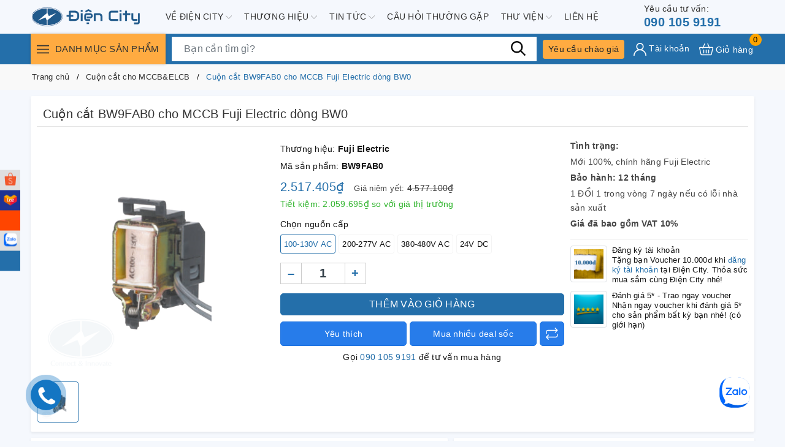

--- FILE ---
content_type: text/html; charset=utf-8
request_url: https://diencity.com/search?view=get-all-products-compare&query=product_type:%22Ph%E1%BB%A5%20ki%E1%BB%87n%20MCCB%20&%20ELCB%22
body_size: 4
content:



{"results_total":0,"results":[

]}


--- FILE ---
content_type: text/html; charset=utf-8
request_url: https://www.google.com/recaptcha/api2/anchor?ar=1&k=6LfNbJQfAAAAADhUR9X59i6vrIaLqqdyiLc158B-&co=aHR0cHM6Ly9kaWVuY2l0eS5jb206NDQz&hl=en&v=N67nZn4AqZkNcbeMu4prBgzg&size=invisible&anchor-ms=20000&execute-ms=30000&cb=d5b8abwv3n6n
body_size: 48657
content:
<!DOCTYPE HTML><html dir="ltr" lang="en"><head><meta http-equiv="Content-Type" content="text/html; charset=UTF-8">
<meta http-equiv="X-UA-Compatible" content="IE=edge">
<title>reCAPTCHA</title>
<style type="text/css">
/* cyrillic-ext */
@font-face {
  font-family: 'Roboto';
  font-style: normal;
  font-weight: 400;
  font-stretch: 100%;
  src: url(//fonts.gstatic.com/s/roboto/v48/KFO7CnqEu92Fr1ME7kSn66aGLdTylUAMa3GUBHMdazTgWw.woff2) format('woff2');
  unicode-range: U+0460-052F, U+1C80-1C8A, U+20B4, U+2DE0-2DFF, U+A640-A69F, U+FE2E-FE2F;
}
/* cyrillic */
@font-face {
  font-family: 'Roboto';
  font-style: normal;
  font-weight: 400;
  font-stretch: 100%;
  src: url(//fonts.gstatic.com/s/roboto/v48/KFO7CnqEu92Fr1ME7kSn66aGLdTylUAMa3iUBHMdazTgWw.woff2) format('woff2');
  unicode-range: U+0301, U+0400-045F, U+0490-0491, U+04B0-04B1, U+2116;
}
/* greek-ext */
@font-face {
  font-family: 'Roboto';
  font-style: normal;
  font-weight: 400;
  font-stretch: 100%;
  src: url(//fonts.gstatic.com/s/roboto/v48/KFO7CnqEu92Fr1ME7kSn66aGLdTylUAMa3CUBHMdazTgWw.woff2) format('woff2');
  unicode-range: U+1F00-1FFF;
}
/* greek */
@font-face {
  font-family: 'Roboto';
  font-style: normal;
  font-weight: 400;
  font-stretch: 100%;
  src: url(//fonts.gstatic.com/s/roboto/v48/KFO7CnqEu92Fr1ME7kSn66aGLdTylUAMa3-UBHMdazTgWw.woff2) format('woff2');
  unicode-range: U+0370-0377, U+037A-037F, U+0384-038A, U+038C, U+038E-03A1, U+03A3-03FF;
}
/* math */
@font-face {
  font-family: 'Roboto';
  font-style: normal;
  font-weight: 400;
  font-stretch: 100%;
  src: url(//fonts.gstatic.com/s/roboto/v48/KFO7CnqEu92Fr1ME7kSn66aGLdTylUAMawCUBHMdazTgWw.woff2) format('woff2');
  unicode-range: U+0302-0303, U+0305, U+0307-0308, U+0310, U+0312, U+0315, U+031A, U+0326-0327, U+032C, U+032F-0330, U+0332-0333, U+0338, U+033A, U+0346, U+034D, U+0391-03A1, U+03A3-03A9, U+03B1-03C9, U+03D1, U+03D5-03D6, U+03F0-03F1, U+03F4-03F5, U+2016-2017, U+2034-2038, U+203C, U+2040, U+2043, U+2047, U+2050, U+2057, U+205F, U+2070-2071, U+2074-208E, U+2090-209C, U+20D0-20DC, U+20E1, U+20E5-20EF, U+2100-2112, U+2114-2115, U+2117-2121, U+2123-214F, U+2190, U+2192, U+2194-21AE, U+21B0-21E5, U+21F1-21F2, U+21F4-2211, U+2213-2214, U+2216-22FF, U+2308-230B, U+2310, U+2319, U+231C-2321, U+2336-237A, U+237C, U+2395, U+239B-23B7, U+23D0, U+23DC-23E1, U+2474-2475, U+25AF, U+25B3, U+25B7, U+25BD, U+25C1, U+25CA, U+25CC, U+25FB, U+266D-266F, U+27C0-27FF, U+2900-2AFF, U+2B0E-2B11, U+2B30-2B4C, U+2BFE, U+3030, U+FF5B, U+FF5D, U+1D400-1D7FF, U+1EE00-1EEFF;
}
/* symbols */
@font-face {
  font-family: 'Roboto';
  font-style: normal;
  font-weight: 400;
  font-stretch: 100%;
  src: url(//fonts.gstatic.com/s/roboto/v48/KFO7CnqEu92Fr1ME7kSn66aGLdTylUAMaxKUBHMdazTgWw.woff2) format('woff2');
  unicode-range: U+0001-000C, U+000E-001F, U+007F-009F, U+20DD-20E0, U+20E2-20E4, U+2150-218F, U+2190, U+2192, U+2194-2199, U+21AF, U+21E6-21F0, U+21F3, U+2218-2219, U+2299, U+22C4-22C6, U+2300-243F, U+2440-244A, U+2460-24FF, U+25A0-27BF, U+2800-28FF, U+2921-2922, U+2981, U+29BF, U+29EB, U+2B00-2BFF, U+4DC0-4DFF, U+FFF9-FFFB, U+10140-1018E, U+10190-1019C, U+101A0, U+101D0-101FD, U+102E0-102FB, U+10E60-10E7E, U+1D2C0-1D2D3, U+1D2E0-1D37F, U+1F000-1F0FF, U+1F100-1F1AD, U+1F1E6-1F1FF, U+1F30D-1F30F, U+1F315, U+1F31C, U+1F31E, U+1F320-1F32C, U+1F336, U+1F378, U+1F37D, U+1F382, U+1F393-1F39F, U+1F3A7-1F3A8, U+1F3AC-1F3AF, U+1F3C2, U+1F3C4-1F3C6, U+1F3CA-1F3CE, U+1F3D4-1F3E0, U+1F3ED, U+1F3F1-1F3F3, U+1F3F5-1F3F7, U+1F408, U+1F415, U+1F41F, U+1F426, U+1F43F, U+1F441-1F442, U+1F444, U+1F446-1F449, U+1F44C-1F44E, U+1F453, U+1F46A, U+1F47D, U+1F4A3, U+1F4B0, U+1F4B3, U+1F4B9, U+1F4BB, U+1F4BF, U+1F4C8-1F4CB, U+1F4D6, U+1F4DA, U+1F4DF, U+1F4E3-1F4E6, U+1F4EA-1F4ED, U+1F4F7, U+1F4F9-1F4FB, U+1F4FD-1F4FE, U+1F503, U+1F507-1F50B, U+1F50D, U+1F512-1F513, U+1F53E-1F54A, U+1F54F-1F5FA, U+1F610, U+1F650-1F67F, U+1F687, U+1F68D, U+1F691, U+1F694, U+1F698, U+1F6AD, U+1F6B2, U+1F6B9-1F6BA, U+1F6BC, U+1F6C6-1F6CF, U+1F6D3-1F6D7, U+1F6E0-1F6EA, U+1F6F0-1F6F3, U+1F6F7-1F6FC, U+1F700-1F7FF, U+1F800-1F80B, U+1F810-1F847, U+1F850-1F859, U+1F860-1F887, U+1F890-1F8AD, U+1F8B0-1F8BB, U+1F8C0-1F8C1, U+1F900-1F90B, U+1F93B, U+1F946, U+1F984, U+1F996, U+1F9E9, U+1FA00-1FA6F, U+1FA70-1FA7C, U+1FA80-1FA89, U+1FA8F-1FAC6, U+1FACE-1FADC, U+1FADF-1FAE9, U+1FAF0-1FAF8, U+1FB00-1FBFF;
}
/* vietnamese */
@font-face {
  font-family: 'Roboto';
  font-style: normal;
  font-weight: 400;
  font-stretch: 100%;
  src: url(//fonts.gstatic.com/s/roboto/v48/KFO7CnqEu92Fr1ME7kSn66aGLdTylUAMa3OUBHMdazTgWw.woff2) format('woff2');
  unicode-range: U+0102-0103, U+0110-0111, U+0128-0129, U+0168-0169, U+01A0-01A1, U+01AF-01B0, U+0300-0301, U+0303-0304, U+0308-0309, U+0323, U+0329, U+1EA0-1EF9, U+20AB;
}
/* latin-ext */
@font-face {
  font-family: 'Roboto';
  font-style: normal;
  font-weight: 400;
  font-stretch: 100%;
  src: url(//fonts.gstatic.com/s/roboto/v48/KFO7CnqEu92Fr1ME7kSn66aGLdTylUAMa3KUBHMdazTgWw.woff2) format('woff2');
  unicode-range: U+0100-02BA, U+02BD-02C5, U+02C7-02CC, U+02CE-02D7, U+02DD-02FF, U+0304, U+0308, U+0329, U+1D00-1DBF, U+1E00-1E9F, U+1EF2-1EFF, U+2020, U+20A0-20AB, U+20AD-20C0, U+2113, U+2C60-2C7F, U+A720-A7FF;
}
/* latin */
@font-face {
  font-family: 'Roboto';
  font-style: normal;
  font-weight: 400;
  font-stretch: 100%;
  src: url(//fonts.gstatic.com/s/roboto/v48/KFO7CnqEu92Fr1ME7kSn66aGLdTylUAMa3yUBHMdazQ.woff2) format('woff2');
  unicode-range: U+0000-00FF, U+0131, U+0152-0153, U+02BB-02BC, U+02C6, U+02DA, U+02DC, U+0304, U+0308, U+0329, U+2000-206F, U+20AC, U+2122, U+2191, U+2193, U+2212, U+2215, U+FEFF, U+FFFD;
}
/* cyrillic-ext */
@font-face {
  font-family: 'Roboto';
  font-style: normal;
  font-weight: 500;
  font-stretch: 100%;
  src: url(//fonts.gstatic.com/s/roboto/v48/KFO7CnqEu92Fr1ME7kSn66aGLdTylUAMa3GUBHMdazTgWw.woff2) format('woff2');
  unicode-range: U+0460-052F, U+1C80-1C8A, U+20B4, U+2DE0-2DFF, U+A640-A69F, U+FE2E-FE2F;
}
/* cyrillic */
@font-face {
  font-family: 'Roboto';
  font-style: normal;
  font-weight: 500;
  font-stretch: 100%;
  src: url(//fonts.gstatic.com/s/roboto/v48/KFO7CnqEu92Fr1ME7kSn66aGLdTylUAMa3iUBHMdazTgWw.woff2) format('woff2');
  unicode-range: U+0301, U+0400-045F, U+0490-0491, U+04B0-04B1, U+2116;
}
/* greek-ext */
@font-face {
  font-family: 'Roboto';
  font-style: normal;
  font-weight: 500;
  font-stretch: 100%;
  src: url(//fonts.gstatic.com/s/roboto/v48/KFO7CnqEu92Fr1ME7kSn66aGLdTylUAMa3CUBHMdazTgWw.woff2) format('woff2');
  unicode-range: U+1F00-1FFF;
}
/* greek */
@font-face {
  font-family: 'Roboto';
  font-style: normal;
  font-weight: 500;
  font-stretch: 100%;
  src: url(//fonts.gstatic.com/s/roboto/v48/KFO7CnqEu92Fr1ME7kSn66aGLdTylUAMa3-UBHMdazTgWw.woff2) format('woff2');
  unicode-range: U+0370-0377, U+037A-037F, U+0384-038A, U+038C, U+038E-03A1, U+03A3-03FF;
}
/* math */
@font-face {
  font-family: 'Roboto';
  font-style: normal;
  font-weight: 500;
  font-stretch: 100%;
  src: url(//fonts.gstatic.com/s/roboto/v48/KFO7CnqEu92Fr1ME7kSn66aGLdTylUAMawCUBHMdazTgWw.woff2) format('woff2');
  unicode-range: U+0302-0303, U+0305, U+0307-0308, U+0310, U+0312, U+0315, U+031A, U+0326-0327, U+032C, U+032F-0330, U+0332-0333, U+0338, U+033A, U+0346, U+034D, U+0391-03A1, U+03A3-03A9, U+03B1-03C9, U+03D1, U+03D5-03D6, U+03F0-03F1, U+03F4-03F5, U+2016-2017, U+2034-2038, U+203C, U+2040, U+2043, U+2047, U+2050, U+2057, U+205F, U+2070-2071, U+2074-208E, U+2090-209C, U+20D0-20DC, U+20E1, U+20E5-20EF, U+2100-2112, U+2114-2115, U+2117-2121, U+2123-214F, U+2190, U+2192, U+2194-21AE, U+21B0-21E5, U+21F1-21F2, U+21F4-2211, U+2213-2214, U+2216-22FF, U+2308-230B, U+2310, U+2319, U+231C-2321, U+2336-237A, U+237C, U+2395, U+239B-23B7, U+23D0, U+23DC-23E1, U+2474-2475, U+25AF, U+25B3, U+25B7, U+25BD, U+25C1, U+25CA, U+25CC, U+25FB, U+266D-266F, U+27C0-27FF, U+2900-2AFF, U+2B0E-2B11, U+2B30-2B4C, U+2BFE, U+3030, U+FF5B, U+FF5D, U+1D400-1D7FF, U+1EE00-1EEFF;
}
/* symbols */
@font-face {
  font-family: 'Roboto';
  font-style: normal;
  font-weight: 500;
  font-stretch: 100%;
  src: url(//fonts.gstatic.com/s/roboto/v48/KFO7CnqEu92Fr1ME7kSn66aGLdTylUAMaxKUBHMdazTgWw.woff2) format('woff2');
  unicode-range: U+0001-000C, U+000E-001F, U+007F-009F, U+20DD-20E0, U+20E2-20E4, U+2150-218F, U+2190, U+2192, U+2194-2199, U+21AF, U+21E6-21F0, U+21F3, U+2218-2219, U+2299, U+22C4-22C6, U+2300-243F, U+2440-244A, U+2460-24FF, U+25A0-27BF, U+2800-28FF, U+2921-2922, U+2981, U+29BF, U+29EB, U+2B00-2BFF, U+4DC0-4DFF, U+FFF9-FFFB, U+10140-1018E, U+10190-1019C, U+101A0, U+101D0-101FD, U+102E0-102FB, U+10E60-10E7E, U+1D2C0-1D2D3, U+1D2E0-1D37F, U+1F000-1F0FF, U+1F100-1F1AD, U+1F1E6-1F1FF, U+1F30D-1F30F, U+1F315, U+1F31C, U+1F31E, U+1F320-1F32C, U+1F336, U+1F378, U+1F37D, U+1F382, U+1F393-1F39F, U+1F3A7-1F3A8, U+1F3AC-1F3AF, U+1F3C2, U+1F3C4-1F3C6, U+1F3CA-1F3CE, U+1F3D4-1F3E0, U+1F3ED, U+1F3F1-1F3F3, U+1F3F5-1F3F7, U+1F408, U+1F415, U+1F41F, U+1F426, U+1F43F, U+1F441-1F442, U+1F444, U+1F446-1F449, U+1F44C-1F44E, U+1F453, U+1F46A, U+1F47D, U+1F4A3, U+1F4B0, U+1F4B3, U+1F4B9, U+1F4BB, U+1F4BF, U+1F4C8-1F4CB, U+1F4D6, U+1F4DA, U+1F4DF, U+1F4E3-1F4E6, U+1F4EA-1F4ED, U+1F4F7, U+1F4F9-1F4FB, U+1F4FD-1F4FE, U+1F503, U+1F507-1F50B, U+1F50D, U+1F512-1F513, U+1F53E-1F54A, U+1F54F-1F5FA, U+1F610, U+1F650-1F67F, U+1F687, U+1F68D, U+1F691, U+1F694, U+1F698, U+1F6AD, U+1F6B2, U+1F6B9-1F6BA, U+1F6BC, U+1F6C6-1F6CF, U+1F6D3-1F6D7, U+1F6E0-1F6EA, U+1F6F0-1F6F3, U+1F6F7-1F6FC, U+1F700-1F7FF, U+1F800-1F80B, U+1F810-1F847, U+1F850-1F859, U+1F860-1F887, U+1F890-1F8AD, U+1F8B0-1F8BB, U+1F8C0-1F8C1, U+1F900-1F90B, U+1F93B, U+1F946, U+1F984, U+1F996, U+1F9E9, U+1FA00-1FA6F, U+1FA70-1FA7C, U+1FA80-1FA89, U+1FA8F-1FAC6, U+1FACE-1FADC, U+1FADF-1FAE9, U+1FAF0-1FAF8, U+1FB00-1FBFF;
}
/* vietnamese */
@font-face {
  font-family: 'Roboto';
  font-style: normal;
  font-weight: 500;
  font-stretch: 100%;
  src: url(//fonts.gstatic.com/s/roboto/v48/KFO7CnqEu92Fr1ME7kSn66aGLdTylUAMa3OUBHMdazTgWw.woff2) format('woff2');
  unicode-range: U+0102-0103, U+0110-0111, U+0128-0129, U+0168-0169, U+01A0-01A1, U+01AF-01B0, U+0300-0301, U+0303-0304, U+0308-0309, U+0323, U+0329, U+1EA0-1EF9, U+20AB;
}
/* latin-ext */
@font-face {
  font-family: 'Roboto';
  font-style: normal;
  font-weight: 500;
  font-stretch: 100%;
  src: url(//fonts.gstatic.com/s/roboto/v48/KFO7CnqEu92Fr1ME7kSn66aGLdTylUAMa3KUBHMdazTgWw.woff2) format('woff2');
  unicode-range: U+0100-02BA, U+02BD-02C5, U+02C7-02CC, U+02CE-02D7, U+02DD-02FF, U+0304, U+0308, U+0329, U+1D00-1DBF, U+1E00-1E9F, U+1EF2-1EFF, U+2020, U+20A0-20AB, U+20AD-20C0, U+2113, U+2C60-2C7F, U+A720-A7FF;
}
/* latin */
@font-face {
  font-family: 'Roboto';
  font-style: normal;
  font-weight: 500;
  font-stretch: 100%;
  src: url(//fonts.gstatic.com/s/roboto/v48/KFO7CnqEu92Fr1ME7kSn66aGLdTylUAMa3yUBHMdazQ.woff2) format('woff2');
  unicode-range: U+0000-00FF, U+0131, U+0152-0153, U+02BB-02BC, U+02C6, U+02DA, U+02DC, U+0304, U+0308, U+0329, U+2000-206F, U+20AC, U+2122, U+2191, U+2193, U+2212, U+2215, U+FEFF, U+FFFD;
}
/* cyrillic-ext */
@font-face {
  font-family: 'Roboto';
  font-style: normal;
  font-weight: 900;
  font-stretch: 100%;
  src: url(//fonts.gstatic.com/s/roboto/v48/KFO7CnqEu92Fr1ME7kSn66aGLdTylUAMa3GUBHMdazTgWw.woff2) format('woff2');
  unicode-range: U+0460-052F, U+1C80-1C8A, U+20B4, U+2DE0-2DFF, U+A640-A69F, U+FE2E-FE2F;
}
/* cyrillic */
@font-face {
  font-family: 'Roboto';
  font-style: normal;
  font-weight: 900;
  font-stretch: 100%;
  src: url(//fonts.gstatic.com/s/roboto/v48/KFO7CnqEu92Fr1ME7kSn66aGLdTylUAMa3iUBHMdazTgWw.woff2) format('woff2');
  unicode-range: U+0301, U+0400-045F, U+0490-0491, U+04B0-04B1, U+2116;
}
/* greek-ext */
@font-face {
  font-family: 'Roboto';
  font-style: normal;
  font-weight: 900;
  font-stretch: 100%;
  src: url(//fonts.gstatic.com/s/roboto/v48/KFO7CnqEu92Fr1ME7kSn66aGLdTylUAMa3CUBHMdazTgWw.woff2) format('woff2');
  unicode-range: U+1F00-1FFF;
}
/* greek */
@font-face {
  font-family: 'Roboto';
  font-style: normal;
  font-weight: 900;
  font-stretch: 100%;
  src: url(//fonts.gstatic.com/s/roboto/v48/KFO7CnqEu92Fr1ME7kSn66aGLdTylUAMa3-UBHMdazTgWw.woff2) format('woff2');
  unicode-range: U+0370-0377, U+037A-037F, U+0384-038A, U+038C, U+038E-03A1, U+03A3-03FF;
}
/* math */
@font-face {
  font-family: 'Roboto';
  font-style: normal;
  font-weight: 900;
  font-stretch: 100%;
  src: url(//fonts.gstatic.com/s/roboto/v48/KFO7CnqEu92Fr1ME7kSn66aGLdTylUAMawCUBHMdazTgWw.woff2) format('woff2');
  unicode-range: U+0302-0303, U+0305, U+0307-0308, U+0310, U+0312, U+0315, U+031A, U+0326-0327, U+032C, U+032F-0330, U+0332-0333, U+0338, U+033A, U+0346, U+034D, U+0391-03A1, U+03A3-03A9, U+03B1-03C9, U+03D1, U+03D5-03D6, U+03F0-03F1, U+03F4-03F5, U+2016-2017, U+2034-2038, U+203C, U+2040, U+2043, U+2047, U+2050, U+2057, U+205F, U+2070-2071, U+2074-208E, U+2090-209C, U+20D0-20DC, U+20E1, U+20E5-20EF, U+2100-2112, U+2114-2115, U+2117-2121, U+2123-214F, U+2190, U+2192, U+2194-21AE, U+21B0-21E5, U+21F1-21F2, U+21F4-2211, U+2213-2214, U+2216-22FF, U+2308-230B, U+2310, U+2319, U+231C-2321, U+2336-237A, U+237C, U+2395, U+239B-23B7, U+23D0, U+23DC-23E1, U+2474-2475, U+25AF, U+25B3, U+25B7, U+25BD, U+25C1, U+25CA, U+25CC, U+25FB, U+266D-266F, U+27C0-27FF, U+2900-2AFF, U+2B0E-2B11, U+2B30-2B4C, U+2BFE, U+3030, U+FF5B, U+FF5D, U+1D400-1D7FF, U+1EE00-1EEFF;
}
/* symbols */
@font-face {
  font-family: 'Roboto';
  font-style: normal;
  font-weight: 900;
  font-stretch: 100%;
  src: url(//fonts.gstatic.com/s/roboto/v48/KFO7CnqEu92Fr1ME7kSn66aGLdTylUAMaxKUBHMdazTgWw.woff2) format('woff2');
  unicode-range: U+0001-000C, U+000E-001F, U+007F-009F, U+20DD-20E0, U+20E2-20E4, U+2150-218F, U+2190, U+2192, U+2194-2199, U+21AF, U+21E6-21F0, U+21F3, U+2218-2219, U+2299, U+22C4-22C6, U+2300-243F, U+2440-244A, U+2460-24FF, U+25A0-27BF, U+2800-28FF, U+2921-2922, U+2981, U+29BF, U+29EB, U+2B00-2BFF, U+4DC0-4DFF, U+FFF9-FFFB, U+10140-1018E, U+10190-1019C, U+101A0, U+101D0-101FD, U+102E0-102FB, U+10E60-10E7E, U+1D2C0-1D2D3, U+1D2E0-1D37F, U+1F000-1F0FF, U+1F100-1F1AD, U+1F1E6-1F1FF, U+1F30D-1F30F, U+1F315, U+1F31C, U+1F31E, U+1F320-1F32C, U+1F336, U+1F378, U+1F37D, U+1F382, U+1F393-1F39F, U+1F3A7-1F3A8, U+1F3AC-1F3AF, U+1F3C2, U+1F3C4-1F3C6, U+1F3CA-1F3CE, U+1F3D4-1F3E0, U+1F3ED, U+1F3F1-1F3F3, U+1F3F5-1F3F7, U+1F408, U+1F415, U+1F41F, U+1F426, U+1F43F, U+1F441-1F442, U+1F444, U+1F446-1F449, U+1F44C-1F44E, U+1F453, U+1F46A, U+1F47D, U+1F4A3, U+1F4B0, U+1F4B3, U+1F4B9, U+1F4BB, U+1F4BF, U+1F4C8-1F4CB, U+1F4D6, U+1F4DA, U+1F4DF, U+1F4E3-1F4E6, U+1F4EA-1F4ED, U+1F4F7, U+1F4F9-1F4FB, U+1F4FD-1F4FE, U+1F503, U+1F507-1F50B, U+1F50D, U+1F512-1F513, U+1F53E-1F54A, U+1F54F-1F5FA, U+1F610, U+1F650-1F67F, U+1F687, U+1F68D, U+1F691, U+1F694, U+1F698, U+1F6AD, U+1F6B2, U+1F6B9-1F6BA, U+1F6BC, U+1F6C6-1F6CF, U+1F6D3-1F6D7, U+1F6E0-1F6EA, U+1F6F0-1F6F3, U+1F6F7-1F6FC, U+1F700-1F7FF, U+1F800-1F80B, U+1F810-1F847, U+1F850-1F859, U+1F860-1F887, U+1F890-1F8AD, U+1F8B0-1F8BB, U+1F8C0-1F8C1, U+1F900-1F90B, U+1F93B, U+1F946, U+1F984, U+1F996, U+1F9E9, U+1FA00-1FA6F, U+1FA70-1FA7C, U+1FA80-1FA89, U+1FA8F-1FAC6, U+1FACE-1FADC, U+1FADF-1FAE9, U+1FAF0-1FAF8, U+1FB00-1FBFF;
}
/* vietnamese */
@font-face {
  font-family: 'Roboto';
  font-style: normal;
  font-weight: 900;
  font-stretch: 100%;
  src: url(//fonts.gstatic.com/s/roboto/v48/KFO7CnqEu92Fr1ME7kSn66aGLdTylUAMa3OUBHMdazTgWw.woff2) format('woff2');
  unicode-range: U+0102-0103, U+0110-0111, U+0128-0129, U+0168-0169, U+01A0-01A1, U+01AF-01B0, U+0300-0301, U+0303-0304, U+0308-0309, U+0323, U+0329, U+1EA0-1EF9, U+20AB;
}
/* latin-ext */
@font-face {
  font-family: 'Roboto';
  font-style: normal;
  font-weight: 900;
  font-stretch: 100%;
  src: url(//fonts.gstatic.com/s/roboto/v48/KFO7CnqEu92Fr1ME7kSn66aGLdTylUAMa3KUBHMdazTgWw.woff2) format('woff2');
  unicode-range: U+0100-02BA, U+02BD-02C5, U+02C7-02CC, U+02CE-02D7, U+02DD-02FF, U+0304, U+0308, U+0329, U+1D00-1DBF, U+1E00-1E9F, U+1EF2-1EFF, U+2020, U+20A0-20AB, U+20AD-20C0, U+2113, U+2C60-2C7F, U+A720-A7FF;
}
/* latin */
@font-face {
  font-family: 'Roboto';
  font-style: normal;
  font-weight: 900;
  font-stretch: 100%;
  src: url(//fonts.gstatic.com/s/roboto/v48/KFO7CnqEu92Fr1ME7kSn66aGLdTylUAMa3yUBHMdazQ.woff2) format('woff2');
  unicode-range: U+0000-00FF, U+0131, U+0152-0153, U+02BB-02BC, U+02C6, U+02DA, U+02DC, U+0304, U+0308, U+0329, U+2000-206F, U+20AC, U+2122, U+2191, U+2193, U+2212, U+2215, U+FEFF, U+FFFD;
}

</style>
<link rel="stylesheet" type="text/css" href="https://www.gstatic.com/recaptcha/releases/N67nZn4AqZkNcbeMu4prBgzg/styles__ltr.css">
<script nonce="3vQDDqJJMNTzmpzKb6o5SA" type="text/javascript">window['__recaptcha_api'] = 'https://www.google.com/recaptcha/api2/';</script>
<script type="text/javascript" src="https://www.gstatic.com/recaptcha/releases/N67nZn4AqZkNcbeMu4prBgzg/recaptcha__en.js" nonce="3vQDDqJJMNTzmpzKb6o5SA">
      
    </script></head>
<body><div id="rc-anchor-alert" class="rc-anchor-alert"></div>
<input type="hidden" id="recaptcha-token" value="[base64]">
<script type="text/javascript" nonce="3vQDDqJJMNTzmpzKb6o5SA">
      recaptcha.anchor.Main.init("[\x22ainput\x22,[\x22bgdata\x22,\x22\x22,\[base64]/[base64]/[base64]/ZyhXLGgpOnEoW04sMjEsbF0sVywwKSxoKSxmYWxzZSxmYWxzZSl9Y2F0Y2goayl7RygzNTgsVyk/[base64]/[base64]/[base64]/[base64]/[base64]/[base64]/[base64]/bmV3IEJbT10oRFswXSk6dz09Mj9uZXcgQltPXShEWzBdLERbMV0pOnc9PTM/bmV3IEJbT10oRFswXSxEWzFdLERbMl0pOnc9PTQ/[base64]/[base64]/[base64]/[base64]/[base64]\\u003d\x22,\[base64]\x22,\x22w7svw4BVDcOuGirDu1HDhMOmw7klw50Vw5oSw4offixFA8K4GMKbwpUPMF7Dpw3Ds8OVQ1kPEsK+IExmw4snw5HDicOqw4PCg8K0BMK8dMOKX0rDvcK2J8KKw5jCncOSD8OPwqXCl2bDuW/DrT/Dqio5G8KiB8O1dRfDgcKLK2Ybw4zCmD7Cjmkxwr/DvMKcw7MKwq3CuMOEE8KKNMKvAsOGwrMgET7CqUhXYg7ChMOsahE+L8KDwoshwpklQcOfw4pXw713woJTVcOCAcK8w7NaVTZuw6t9woHCucOWYcOjZSDCjsOUw5dxw7/[base64]/DjcKsd3U+RQHCpMOYdcKAw6XDtk3Dt2nDpcOfwrvCtz9YOsKZwqfCghjCsHfCqsKJwrLDmsOKZUlrMFLDiEUbUxVEI8OpwqDCq3hvaVZzczHCvcKcasO5fMOWPcKmP8OjwoZQKgXDtMOkHVTDncKvw5gCE8OVw5d4wpLCnHdKwozDgFU4IMO+bsOdQ8OgWlfCkX/DpytXwpXDuR/CoXUyFWHDu8K2OcO7YS/DrEVQKcKVwrNGMgnCuCxLw5pqw5rCncO5wrRDXWzCoh/[base64]/[base64]/[base64]/DocOnw5N+w7zClMKEwpXCucK/K0jCoS9aw7/Cp2LCnFzDh8Ksw7pNcsKUYsKrHGDCrCEpw6PCvsOOwpl/[base64]/[base64]/CkHnCk1vDox8CwpV6S07CuF/DhyEawpPDrsOBTARUw41oA2/CosOCwprCsg7DoBTDgj3CnMO6wol3w5Iqw7rCoHDCr8KkaMK9w7Q0Xl9lw40ww69xf1pxY8Kqw7lwwonDjBQUwqjCjmHCnX/CgmFJwprCjMKCw5vCkAMEwrJqw5NVNMOIw77ClsO6wovDosKpSGdbwo7CgsOrLhXCiMOwwpIWw6DDm8OHw4dYaxTDjcOQMFLCg8KKwpcnfE1vw5VwEsOBw5/Cr8OqCXkYwrQPI8OZwphzABVPw7tnN0bDrMK6firDmXAxYMObwrLDt8OAw4LDvcObw4Jzw4zDv8KHwrxMw43DncK9woPCt8OJew4lw6TCn8O+w4XDqwk9Gl5Cw7/[base64]/w6DDg3hUw5dhwpwYw7vCoE4sbsObwrzDjAsKwoTCn2rCq8KQLnbDscO9P2F/XQBSBMOQw6HCtmXCu8OCwo7DnjvDtMK3UwDDtxRAwo1fw7dNwqjDi8KLwqAoOsKJAz3CjzDDtBbCk0PDjHtxwpzDp8KiFHEyw4tcP8O1wpIyIMOsXVokSMOwEMKDXsKqwq3CmybCjHY1F8OYEDrCj8KwwpDDgFFGwr87MsOFPMOPw6TDghBtw6/DrXFCw4zCnsKywrfCvMO1wrPCh0vCkChDw7LClDPCucKDEkNCw6TDpsOPCEDCm8K/w7ozD33DgHTDpMKxwrXCtxopwq/DsD7ChcO1w7cowqJEw4LDlBIoIMKJw47Dll4bHcOnQcKPfE3DocKkSm/ClsOZw45owqUwZkLCn8ODwqx8UMO5wr18fsOFW8KzKsOWIHVUw4E9w4Jhw73Do3TCqR7CssOawrfCqMK+N8KpwrXCuBnCisOdX8ObcBU7CgIVOsKRwqPCrwEJw5rClVnCqFbCulpZwoHDg8Kkw4hVNHQDw4/ConzDlcOJBFMvw7duZ8KHw6UYwqF8w5TDvlzDk0B+w7U5wqU9w6HDncOvw7TDksOdw48/KsORw7bCn37CmcOJbVzCk0rCmcObGA7CncKvX0PCocOew44vGmBFw7LDrHZodsOXTcKBw5rCgSDDjMKbRsOswpHDhgRoWhLDhgjCu8KdwrMCw7vCjMOQwr3CrAnDpsKCwofCrgh0w77DpynDqMOUXhUUWh7DkcOvJSzCr8Kpwqdww7/Cnl8Sw59xw6HCmgzCvMO+w6rCr8O7AsOXK8OVNcOQJcODw4NbZsOAw5/Do0NOfcOlYMKvSMOOasONOiPCisKhwqc4cAbClzzDu8Ojw4/CiRcIwqRdwqnCnQHCp1ZywrrDvcK+w5DDhllaw6ocScKEAcKXwoNYXMKIbR8Bw5vCoTPDlcKdwrk1AcKkZwdhwpI0wpg3HyDDkD0Ew54bwpNKw4vCgzfCoX1kw43DiQsODXPCh1llwobCpGjDiEPDocK1RkYfw6jCuxvDgD/CusKww5HCrsK9w6xxwrsDGBvCqXk+w6PCssKcV8KXw6vCvcO6wpxVJcKbB8Kaw7Bsw70JbQABeh/DsMOGw7fDs1rCh2zCphfDm3wCA3oWTFzCqsO+Wh8+wrTCp8O7wqFzDcK0wqQMe3fCqnkNworCh8KUw5bCunQGYBHChVNQwp82HcOHwrHCjXrDkMO3w6I/wrhPw7gtw7FdwpDDhsKkwqbDvcO4d8O9w49Xw47DpTk6fsOtIMK+w7/[base64]/DuQ3CmsO7wqbCtEdoGcKGIcOuwqrDi3nCknDCocKKAkoAwrdADHHCgcOtR8O8w73Dj1zCo8Kqw4JzQXlKw7HCgcO0wp0sw5/DsnnDlXTDgnkUwrXDisKYw4zCkcKUw6HCpjEsw6w/[base64]/[base64]/CkMKPesOjH17CnsKCOsOGw5U9THsrScKcZMOSw7zCg8OwwrVLVMO2bsOqwrYWw6bDrcK0NnTDoysmwoZXAV9xw4DDsn3CnMOpOgFNwqkQSU/Dp8Ogw7/CjcO5wo/[base64]/[base64]/GTPDt8K8w5HDg8OXJ8O0w5/ClHfDhcOfwqDDhzLDjUjCoMO/F8KBw6csSwx3wo0SFDssw5XChMKJw6zDncKbw4DDvsKEwrxha8O4w5zCgcOww7EkETLDmGcUNVw8w5oLw4FewrfCoFbDvToiEAjDscOIUEzDkC7Dp8KzVDXCr8KEwq/CgcKEI2FSOnJ+DsOLw4gqKkbCnjhxw4zDgAN0w48zwobDgMOmJ8O1w63Dh8K2HlnCv8O6Q8Kywpx/w6zDvcKgDiPDp1Iaw6DDpWkBV8KJTkFxw6bDkcOrw47DsMKkGGjCgBYlN8OJU8KpO8OUw7M/NT/DlsOow6DDm8Kiw4bCjMOUw5YSCsKTwozDmMOtZwvCusK7RsORw7VzwqDCv8KMwolZGsOZeMKMwoQgwrbCpMKmRl7DksKQw7jCp1sfwpEDa8Olwrs+e1TCncKMOkoaw6jCm35zwpTCplbCjQ/[base64]/D8OoTBhowolzS8Oqw7otYCI+WMK2w4vCq8KLVAVpw77CvsKDJVYXecK/DsOXUy7Ckk8Cwp/DjMKjwrstPS/[base64]/CoMKmHWzCncKUw6BjJcO/FcOiw5DDjMOQH8OtESxKwrELGMOKWMKSw7XDmyJBwqdxBxZdwr7DocK7MMO8w5gkw7TDrsKjw57CnHpFMcK3H8KiMALCvULCrMOqwrHDpcKCwrDDicK7FX5ZwrxASjd3V8OmZwPCmMOcTsKgYMKuw5LCjWrDoygzwqB6w6hewozDl35eMsOpwqnDrXdow7l/OMKWwqrCuMOcw7JTDMKaJwNgwonDjMK1csO4esKrAcKMwr4kw7nDsHkjwoBlDhxsw7DDtsO0wo3Ch2lTT8OJw6LDrMKNc8OoH8OAdREVw5Brw5DCqcKow6jDhsKrD8OIwqwYwpc0XsKmwpLCtXYcQMOaPcK1wotkEivDhkvDoA/Dr3PDrsK+wqhTw6fDt8OZw4pUESzCgCrDoitqw5UBUVjCkU/[base64]/wpZjMcOdwrJAGR7Cl3kewpfDrDzDn8OZwrMYLgfCvCZIwolOwp03Y8KSacOiwq0+w71ew6txwrlMZFfDiybCnQLDinBUw7TDnMKubcOWw5XDncK7wpjDjsKzw5/Dm8Kuw5vCrMKbHzV4TWRLw7/CqCxtUsKDHsO+ccK4w5svw7vDuBhew7IXwpNvw40zPHR2w442aysoFsOfeMOjJGZww7rDjMOewq3DiktNL8OIGBfDs8KHTMKBA1XCmsOZw5lPYcKdEMKMw7QNMMOWW8KbwrIpw7cdwpjDq8OKwqbDiinDucKhw75IBMKSY8KzZ8KeEH7Cn8O5FRBJcQkBw41Mwp/DoMOXwpoyw4HCixgEw7jCncO7wo3DhcO6wp7CmsOqEcKtE8Onc2JjcMKbBsKLUcKUw7sywrVYTCULXMKaw4lsS8ODw4jDhMO5wqAtPzfCucOsSsOPw7/DrSPDuG4Sw5UYw75pwrgRE8OZX8KSw4UlZH3DhirClU7Di8K5CBNMFDoBw5bDpU5CF8Oewq54w6VEwrPDqkXCtcKvFMKEScKAKsOewo4lwrcHejolMkpbwrIYw6cZw6I5az3Do8KDWcOcw70AwqXClMKDw63CkH5ow7zCgcO5BMO1wozChcKfJ3fCiXTDuMKiwr/Dr8KUfsOlQSfCqsKDwp/DnADCgsOcMwjCtsKofFwdw44dw67DhUzDkm7ClMKQw6obIX7DtVDDrsKvYsKDXcOnV8KAR2rCliF3woxlScO6NiQ/[base64]/[base64]/CjVjDqsK0XsKpwrPDvcODwqtOw4jCpn5TDC3DqcKRw5/Cgj/DuMOjw4w6LsOfU8O2QMKWwqZww5/ClTbDlHzDpS7DhQHCmj3DgMOVwpRww4LCv8OKwphjwpRNw7gqwoBbwqTDq8KFV0nDuxLCvn3Co8OqeMK8c8KlBcKbb8OIJMOZaQ5QHz/CsMKzTMKDwpMJbQQACMKywoNkCcK2C8OkH8OgwrDDjMOfwrkVT8O2Oh/CqwHDmE7CjWDCv08Zwo8CZFM+VsKCwobDt3vDhA5Nw47Cpm3Dv8Ove8K1woZbwqLDm8K0wpoUw7nClMKzw7R8w7puwoTDuMOww53CgRbDrxfCmcOWdibCjsKpDcOxw77ChmnCksKNw7J2LMO/w7csUMKaV8O8w5UOE8KUwrDDpcKrUWvCvmnDiUZswoYPV0xrJQbDryfCvMO2WxdOw4tPwrJ7w63Do8KMw5YdJcKVw7RzwpgewrbCv0/Dvn3CtMKwwqXDsEjCoMOlwprCvCHCusOvSMK0Ez7CgCjCrUjDq8OQBH9AwonDkcOXw7deeB1AwpHDl0jDnMKhUWDCuMO+w4jCmcKawpPCqsO4wqwwwoPChVnDnAHCj1rCt8KCMhXDqsKBAMOoacOEJgpbwofCjh7DrhFXwp/ClMOSwrtANcKGCgZKKMKBw7MLwr/CuMO3EsKCfhdIwqLDtGbCrw0dAgLDuMOOwrtaw5hPwpHCgmjCtMOmasOfwqE8acOqAsKsw57DpG8iCsKHTUDCl1HDqzMsb8Otw63DumYscsKFwphPKcKARRfCu8KjZsKoS8OHChnCpsOfP8OUHmEseG7DlsKoIsKwwqtbNWxmw6cLdcKdw4HDjsO7PsKMwqlEWQ/Dr0bCqnBTJsO4F8O4w6PDlQ/Do8KiKsOYNVnCvMOSBkUkdTDCnQ3Cn8Ouw6XDoR7DmFtBw7N0fRN5DUFKTsKWwqjDnDPCgzvDjMO0w4IawqMowrsua8Kvb8ODw6lHID83Zk/Dkmw3WMOSwrRxwrnCg8ONdMKtw5jCu8Ohwo7Cg8OXGcKEwqRgQcOmwprCqMOIwpPDrMKjw58rB8KcXsOVw5bDl8K/w4hEwpzDssOeaDYeOjZZw5hxYlo9w5MFw6skAXvDmMKHw6NowoNxfjvCgMOwbw7Dklguw6/[base64]/DuHHCqsOwS1/CmMKGOQXDoMOyJEYiw7nDq3HDs8OqC8KXfynDp8KRw6XDqcOGwpvDnF4KUFlfQ8OwEVRXwqJof8OFwoV6KWs6w6TCpgUUJD92w6nDm8OyGMO3w45Iw5pGw7IxwqHDuUZpPBF0Ki0qD2nCpsO0XiwCOFHDo2vCiAjDgMOTH2RPPRMYa8KCw5/Do1ZMCA0yw4zCncOZPcOqw5tUbcO/JF8SI3PCucKgExTDlR1kVcKMw7jCh8KwPsOQAsORDQHDsMO+wrfCniDDvEp9V8KFwofCrMOQw7JpwpkHw73Coh/DlTpZAsOKwqHCscKvNxhVdcKpw4B9wpnDvUnCj8KqTgM8wow+wpFMCcKDaiBKZ8O4fcOkw77ChzM2wrEewoHDkmo/wqgyw63DvcKRJsKXw7/DhChmwq9pNCo4w4HCo8KkwqXDusKDRUrDijTCjMKdRCwpPl3DhMKELsO6aB0uHCcyU1/Dv8OWPldfDUhUwp3Dpy7DjMKxw5Ffw4LCk0J+wp03woBUe1LDtsKlL8OowrvClMKgacO6XcOAaRZqESxmKBBUwrLDvErCgUAhGgrDuMOnEUTDrsKLRFDCgB0AVMKSDCXDgsKMw6DDk0kfX8K6X8Oowp87wpTCr8OOQh88w6jDpsO/[base64]/QCAAw6klAGlRB8OWXsOrMRHCjhDCmzJrwpnDojPDgy/CsmVUw5hSdAAfDsKjD8KuHhtiCg91J8OjwpPDtzvDkcOtw5TDs1LChcK0wpsYWGXChMKUIcKlfERaw7tYwqHCucKqwo/CrsKww5IXcMKYw7slXcO5O1BHM3TCtVfCuibDjsK7woTDtsK3wo/CklxzDMKuGjrDq8KpwpVPFVDDmUXDkVXDlMKUwqjDksKuw6tvNXHDthvDv0drKsKIwqXDjgHCuH7Cl0FaA8OgwpgFBQIKGsKYwpdPw6bCg8Oow7kuwrrCiAU9wr/CvjzCvMKswpB8f0TCrQHDtFTCmw7DjsOWwpxtwrjCtiwkAsOnZhXDgEhoFRTDrnDCoMK0wrrCsMODwpbCvyzCmgdPR8Oiwr/[base64]/[base64]/[base64]/wqnDg8KJAMKywq3DoGbCnyEID8OCbDbCvXvCk20gXy3CqcKRwq1Iw59UV8O5SC3CncKzw7DDncO4YUDDgsO/wrhxwp9aL1tSOcOvJyJ5wqLCjcOhVi4YTXBXIcKSU8KyMFTCtTQdcMKQHsOFQ3U7w5LDv8KwScO0w4RGaGLDgH9hR2fDvMOJw47Djj/Chw/DrBzCpsOZSE5UFMKMYxlDwqtFwpXCk8OoGsKnFMK2eRJcwrbDvlIuF8OJw7/CpsOeOcKMw7HDicONX1IDKMOQE8Odwq/[base64]/DvBzCiMKww5RmccKjw6sew7tVwqFIw59vwpJsw6nCqMKRNHnClEV3w6wGwqTDoFnDo0F/w71CwqdLw7BqwqLDuSQuUcKFBsOBw4XCv8OCw5NPwp/[base64]/DvBnDpMKow47CpMORw7ZywqXDkMKUazLDtT9fA2DDki1CwohEO13DtTrCo8K3fjjDicKHwpY/Fi5FK8OoKcKxw73DjcKXwpXClGAvcRHCocOQJMOYwoh3IV7Dk8KZwrnDkwcyRjTCvsOHVMKpw5TCjmtqwqVZwqbCkMO3d8Ouw6/Cq1zCixEfw6jDmjwJwpTDs8KdwpDCocKNGcO8wrLChWrCrWbCp0Viw5jDjFbCicKSNmcMW8Ocw5nDmSRTKB/DmcK+LsKxwonDogfDiMODDsOcAUJLZsOXTMKgOCgzH8OVLcKPwr3Cq8KCwpbDuC9Gw7xSw77DjcOKe8KOVMKeMcO2GcO5SsKIw7PDuHvDklXDpHxCdsKJw6rCscOTwojDnMOvU8Otwp/DlU0CbBLCvibDmTNIAMKqw7LDgSnDtVYxD8O3woc6wrpPchHDs00NYsODwpjCncOEwpxcU8KiWsKWw4hAw5opwoHDqMObwoouQk/CpMK9wpQAw4MTNMOmfMKaw5DDrBQmbMOZJMKVw7PDiMKAfCJuw6jCmSLDuCfCsVFmFmN+CTDDrcOfNSo1wqnCgE3Cm2bCnMKkwqbCh8K3VRPCrBDChh91UE/CvXfCsiPCiMOGPBDDvcKUw4TDukN1w5J9w4nCjQ3Cq8KDJMOow7DDlsOmwrrCqCklw6PDqilyw4PCtMOwwo/CgXtAwpbCgVHCk8KXA8Klw47Cvm4XwohaeH7CmcKvw70KwodeBFsjw4HCj1xRwponwrjCtg50N1JmwqYawpfDlCAdwrNYwrTDkmjDl8O2LMOaw73DksKnXsO+w44lY8Kow6EJwrY9wqTDn8O/PC8ywqfCvcKGwokJwrHCsBLDuMKWF33DgRhywo/Cp8KTw6law6xFeMK6XTlfB0JsD8KEHMK5wpNiXxzCt8ONfXLCv8OfwrnDtMK/w5YzbMKmJ8OHEcKsdVIpwoQjLgfDscKaw7www7MjTzZJwpvDiRzDoMOFw6N4w7VuYcOCFMO8wpErw6dcwqzDmAnDnMKxMCNPwozDrBTCt2fCiEbCgG/[base64]/LSPCkUwBPcKIw4/[base64]/[base64]/DkgM1JSodasKLLwvCgX/CpzLDpsKJw7vDp8OxDMKPwqEJMMOoasOCwrTCol7DlApnNsObwr0KMSZtHV5RJ8KBYzDDsMOIw5chw6kNwopFYgXCgTjDi8OJw7zCuUQ6w5zCmkZjw6DCiRLDpA84Ag/DkMKNw6TCqMK6wqF2w4zDqA/ChcOGw5LCtCXCrBjCrsOndjxxBMOkw4NYwoPDp0xIw592wpB4L8Omw5AvQw7CvMKJwotFwqUTecOvP8KjwpVlwqcBw61yw7/[base64]/fWzCuyJmw6gjwqIfCC0LV3vDicO/[base64]/[base64]/DtcKbw7Rzw4rDgcOJwooaR8KWHULDk04jX2zDvlzDl8ONwoYnwpp8JgVrwrTDlDh/Wlt9QcOJwoLDoU7DkcKKIMOkFgRRU3jCvmrChcOAw5vCpxnCpcK/[base64]/Ci8KGwqc7VcOPw5PDrAXCqh/Ds3HDgcKcwoBmw67DpMOPMcOPccK1wp0lwrolNRbDr8KlwonCicKQHmfDi8KgwqnDhhw5w4pCw58Mw5x5D1NVw6/DnMKXcwxCw4RZWw5bOMKjbcOwwrU8aHLDucOuRSfCpWp8cMO7KmLDisOGJsKbSCU6QVXDusOjT2ccw6fCvwrCn8OCIAXDpcKgD29sw7tcwpQRw7Ihw7VSbcOEBEDDkcKjGsODBmpAw4/DhgHClMKnw79cw5cYfMO6wrddw5Rcw7nDs8OGwoscKFFLw6nDg8KddsK/RizCvWt5wr/CocK2w7I3UgVfw7fDjcOcVzZywoHDpMKtXcOVw6jDuiF/P2fCncORNcKQw6PDvWLCqMOewrnCm8OgS0c7RsK+wpIkwq7Cg8Kxw6XCgxTDkMKnwpprdMKawoclB8K/wrF/[base64]/DmMKXf3nCqmUbfMKqCsOYWsK+w413w6gUw4oaw5BwBlEiQirCqFs1woTCocKOJyvCkSzDicOHwphCwq3CggjDosOTCcOFGR0KGcOQRcK3K2XDuX/DsV1KZcKLw7rDvcKmwq/[base64]/[base64]/DocKlwojClBjDrcO3fjYBw695f8O0wpw7w5HDp2LDhTZAasOgwp0TY8KuYGvCgzFNw6LDvcO8JMK9wrLCmlHCo8KvGy/ChxjDgsOpM8KeXcO8wqTDosKNPsO2wovCmsKvw4/[base64]/D8KGwqRYw4bDgcKpbErCmxTDqsOOwrw7TBXCpMK4GBHDmsOGfsOZXDxEWMKswoLDrMKXGEvDsMO6wocqS2/DqMOtaAXCucK9ESzCosKewpJFwp7DiWTDuwJzw5IGMcOcwqwQw7JJJsO/YRUHUi9nSMOUT3M/KMOtw41TTBTDsHrClDUpUDQZw4vCtMKfTcKGw4xZHsK6wrAndRTDiG3CvWtjwrVsw7HClxTChMKzw6vDuQDCoBTCiDUDfsOmccK7w5QBT2/DtsKpCsKCwrvCvD4pw5HDpsKcUwxwwrQPVsOxw599wpTDmBfDvjPDozbDhAgdw5FcBznCtm/[base64]/TsO3Jg50wrbDi8KeRMKoX8K+w73CtMKnMsKaWMOGw6/CgcO5wrxEw77Cq0Y8ZQYCUsKJR8KZUVzDlMOswpVwKgM/w5LCocK5RcKUDmLCocOlcF5zwp4DTsKiLcKUw4IOw5Y+asOFw4pfwqYSwqvDtsOrJgYnA8OCYjbCu2TChsO0woF2wr4Ww40+w5DDssKLw67ClGTDqxjDscOqMsKuGBVaEE7DrCrDtMKaOHhWbxBXPmrCsz5Be04/[base64]/[base64]/EyDDosOFw5hMMcOTwqrCnmVRw4HDij7ChsK1EMORw6N9XVI0MgZYwpZZSj3DmMKDO8OGdMKAOMKUwrzCmMOkUFQOSUDCjsKWEEjChH7CnyMWw6dlCcOTwpVCw5fCjEhzw5XCo8Kbw6x8F8KUwovCs3PDvMOnw5pGASclwoDDlsOBw6LDrgQ1eVkPEU/CsMKuwqPCiMOzwoFyw5IJw4TDi8OHw5R+UW3CijrDtk5ZfX/Dm8KAZ8ODT0xtw6fCmkklCSHCu8K/wpQDYMO3bRBUFX1jwqpJwo/Co8ONw4nDqicIw4/CosKWw4XCqBcYRDJlwqrDiGxpwp0EEcK/QsOtUUhBw4fDhsOmfjRoayDCjcOZAyzCksOHUR1Sfh8Ow5pBAnfDgMKHR8KWwo9XwqXDrcKfQGrChEZkewdRPcK5w4DDgV7CvMOtw4YgSWlrwoMtKsKSccO9wqVkRU0WZsOcwqEDISh3ERfCoD/DvcOaZsOIw6IHwqN/R8KtwpoXD8KQwpcZPzLDl8OgQ8OPw4HDl8OJwq3ClxfDmMOiw7lCLMOFfsORZCTCoTrChcKdNFbDlsKFOsOKPxnCkcO0DDYZw6vDvMKpesO0DErCmCHDtsK6w43DkEwTYFAiwrYFw7o7w5LCunrDgsKRwr/[base64]/CkH/[base64]/dsKTV8Ogw680wrXDnio9D8K3w4zCpFQoDsOPworDo8OBJcKZw7DDh8ODw4BuZ3VKwqQGD8K0wprDhDQYwo7DvRLCmB3DvsKEw6MQYsK3wpkQNxNZw4XDuXdkW1IQWcOUXMOcbTnCg03ColItG0YMw7bDjFAvAcK3X8OlbBrDrHp9MsOKw54MS8K4wqBCYMOswo/DknVQb104QT0LH8Ofw6zDpMKSG8K6w7FgwpvDvSnClzMNwovCjmXCs8Kbwogbw7DDqULCrWRNwowSw5PDvAgDwporw73CtEnCkTlVI0pDVHZVwqbDkMOlccKPIQ0TRcKkwrLCkMOJwrDClcOdwo5yEDfCkmIiwpo2GsOJwo/DgBHDi8K9w79Tw5fDkMKtJQfCkcKqw4fDn0seVlPCusOpwp1DJmgfccO0w7bDjcO9SVBuwqnCucOLwrvChcK7wqxsJMO1XsKtw4RWw5HCu0A1eHl3RMO0GUzCucO+XEZew5XDlsKZw6BYCQ/CjB3DmsOjHcOncyXCihZfwpkfH2bDrsOxUMKJFX9zfsK+OkR7wpcYw7HCt8OKSynCh3pxw6XDq8O9woQFwq7CrMOlwqnDq2bDvCNJwonCmMO4wp85P0xNw4REw60Xw6zCvkt7dn7CmSXDpy1wIiA2JMOpZWwOwotxcj14ZQ/CiF07wrvDq8Kzw6AGICDDkkMkwowWw7zCjiJOfcOPcnNdwoRlL8Ofw4wOw6vCpF8nwozDqcKbJxLDmxzDv2xAwqURLsKgw6k3wq3DosOzw6PCgBxifMKCfcO9M2/CvhfDvsKtwow5WsOjw4UaZ8O+w5NpwohYG8KQK3nDt2rCrcO6Gy4Ow40BGi7CvllrwoLCtsOhTcKMWsKoKMKGw6TCu8OmwrN7woZcbwPDtkxVUUcXwqB7d8Khw5gTwqXDhEJEK8OcYgdnXMO3wrTDhBhJwo1vJ3LDhQrCgVTCjFXDvMKMbcKewq4/TQ9pw55Zw5t5wpw4V1bCo8O/Ww/DkDVnCsKOw6/CjTpbTXbDmSbCoMK1wqYnwoI7IzNgfcOCwooXw41Gw5ttTTYzdsOHwoNNw4fDvsOYDsOEXVIkb8OsNE57LSHCksOYG8O4RMO1YsKKw7jCsMOnw6sBw7USw7zCjHMbcVggw4LDtcKlwrhswqY3UXwDw7nDjm3DjsOBc0bDmMOVw63Cgy/CsXjDisKxJsOZQcO4QcK1woJKwohSF07Ck8Oba8OyEXRxRcKfAsKWw6LCv8O0wodme27CrMOnwrVjY8KKw6XDq3fDnEJdwoV3w5YpworDlVBnw5TDq3HCj8OKWA4uInMew7jDpW8Yw69vBAkkWABywqFow73CsEPDgCfCjlNIw70zwogVw4d9esKMHW/DmUDDpMKSwpF4FUd+wqLCoCkbSMOmasKXIcO1JxwRLsKvAgdVwr4iwoxDSsKTwoHCpMK0fMOVw6LDknVyDHHCkSjDvsKhXGrDosObUypVIsOwwqcgJkrDul3CujbDpcKqIF/CjsOpwoklNBs9EnbDtwLCm8OZJDQNw5xKOW3DjcKZw5BBw7cefMKjw7sswo7Cv8OGw54WP3xWTlDDssKiDzXCpMKfw7PCrsOdw7pEAMKHWFpnWhjDpsOEwrNeE3PCh8K+woh8aDZIwqoaEW/[base64]/Dn0DCpMK1w4s/w6nCvW3CtQ95Ql0DJyfDksKuwrh5wrvDh0jDlMOCwp88w6vDtMKJN8KzL8OlGxDCjDRmw4vCssO6w5/DjcOlQcOSCAxAwpp9R1XDkMOiwrBnw4nDjU/DvjnDkMOOJcO6w59cwo8Ldn/DtRzDhQtZVD3CsmbDi8KlGC3DsEt8w4/ChcKXw57CjC9Nw6JNAmnCry4dw7LDi8OJOsOaSA8RCX7ClCXCicOnwoXCi8ODw4nDusO3wqMhw7HCmMO2fkM6wp5Rw6LCsXbDtcK/w5MjS8O1wrEABMKvw4N4wrMWLHHDg8KWRMOIWMOdwrXDm8OewrVUeHUIw5TDjFxfZF7CjcOJKzFuw47DpMKxwq0BacOwM2EZR8KdG8KjwqzCj8K/IsK7wrnDssO2QcOTIcOgby9Dwq42QDACT8OhfEJtTl/CrMKhw7cmT0ZNIcKUw5zCiQsrDBoFJcKaw4/[base64]/ekjDoMORFsKBw77CkQLDmGPCjcOUw4zDmVJycMK/w73Dt8OLMsORw7B7w57Cp8KKXMK8TcKMw6TCjsOcZUQhwrt7LsKrBcKtw7zCnsKyT2RWS8KKMcOrw5RVwrzCpsOdecK6eMKkW3LDvsKdw69MKMKGYDx/G8Kbw6xGwqhVccK4J8KJwqRZwohFw5HDgsO/cxDDoMOQwqw5DTLDtMOsLMObNlnDtkzDscKkUS9gG8KiDsK0OhgSZ8O9FcOEe8KcCcOkGw4eCF8necOZHloOaiPCoU9rw5oGDQdGWMO0T3/[base64]/DgsKMIik2CsKZwq3Dgz4DHm0NcMOWXMKcdyLCkGbChsKMTTPCgsOwO8O0YcOVwow5NsKmVcKYMGJ/GcKWw7NoRBPCosOkVMOlSMOZS1DChMOQw57CjsKDKVPDkXBvw5g4wrDDrMKCw7sMwr9nw4XDlMOxwrQrw6I4wpQLw7TCpsKrwpXDhRXCisO4JyXDs13CvwbDii/CisOMNMOqAsOrw4rCv8ODeg3CksK7w44RNDzCkMKmacOUMcO7WMKoXU3CjQ7DkD/DmAcpDnswbX4sw5AFw47Chw7CncKIam8OGRjDl8Oww5gew5kcYV/CpcOvwrPDu8Ofw6/CpwbDocOPw4M/wqXCosKKw6dtKAbDrMKiVMK0BcK+Z8KfG8OlXcKvcltnQhrCjhvCrcOvSmzCpMKpw6nDhsOow7vCoT/CtyQUw6/Cql0wRjDDuGQxw7LCl2bCkTAPfi7DphR9LcKYw6glYn7DusOjCsOSwrnCksKswrHCrMKYwpA9w5oGwp/[base64]/JXVkRB1mwoM+WjxMwqrCmBpqKGvDq1nDscOOwqBNwqnDrMOpIcKFwrkowqLDsgx+w5LCnXXCjyomw5xcw4cUacKpaMONUMONwpVow7LCi1hhwpTCsx5Pw7gfw5JfPcOhw4wcYsKSLsOowoZAKcKWfXHCpR/DkMK5w5MhJ8O6woHDi1vDq8KedMO2AcKAwqc9MD1RwqJRwr7CtMOFwoRdw6tXE2gEehHCrcKsMsK+w6XCt8KWw4ZtwqYuLMKtRFvDo8KXwpzCi8OEwohGB8KQRGrDjcKXwp/Cum56YcOHcS3DrX/CmcOwDU0Fw7IYPsOkwpHCh110OXFswpXCtSvDjsKFw7/DoTjCuMOtCmjDolwcwqgHwqnDixPDs8OFwr7Dm8KwdBt6FsO+DS5tw4DDusK+fGcKw4ovwp7Cm8KdXXw9JMOiwpsJecKZNiNyw6fDscOPw4NPacOhc8K/wpM5w6xeb8O8w4cRw4DCmcO4EmnCscKiw7dSwo9iw5HCmMKVAmpvTMO+EsKvHFXDpF3DmcKjwoohwo9iw4HChko+M1jCr8Kwwr/DlcK+w6bCjCMyH2U2w4oqw7TCgEJ1BVzCr33CoMOxw7vDkC7CssODJUXCjMKOaxXCmMO5w6w2e8ORw7XDgU7DvsO5KsK3esOKwqjDskrCncKsZcOTw6/Djxpfw5N1KMOXwpHCm2oJwp0kwoTCmFvDsgwpw5zDjEfDmx8AMsKCPB/CjWl4HcKtDm80LMKcE8KQZCLCoyDClMOwaUwBw7dww7s7R8K+wq3ChMKhSDvCoMOvw7EPw7F0wqhAdyzCusORwoQRwpfDkwXClmDCjMO9IMO/byBhUW1Mw6vDuRkIw43DqsKBwrLDqSMXFEjCvsObHsKIwrxzc08vdsKXFcOlESFacnjDi8O5bHtTwo1GwqgVGsKSw7fDu8OgDcOtw6UPSMOdwo7CiEzDiz1CE0NQd8OSw7YSw5xqf0gew6HDvUrCkcOiDsOSaSfDgMKww4Jdw5EJX8OdDVPDi1/[base64]/DkcKhXHxswpXDnsKJwqUfwr/CoBvCqsOrw4x4wrbCosKkAcK5w5A0eEITJnLDnMO2HMKCwq3DoU/DjcKSw7/Ct8Omw6vClnAdfSXCsA7DoS4aBCJ5woAVDcK1M19Ww5PCihfDqUvCpMK4AsOswpE/WMKAworCvmTDh3ABw7jCvsKaUn0HwrjDsFgoX8KJEGrDo8OxOsOEwpUhw5QvwqZAwp3DjQbCmcOmw6Ucw5LDksK0w6daJizCtn/DvsKaw4NLwqrCvCPCuMKGwpbChTgGfcK0wohowqwbw55qf3/Dp2wxVRDCrcKdwofCrmRKwog5w5YMwoHCusOmaMK1P2TCmMOaw5LDk8O9C8KmaA/DoXVfQMKLHGtcw7nDqQ/DlsOnwr89EBA6w5orw53ClMOFwqfDhsKvw7cxDcOfw5Mawr/[base64]/Di8O5wr7DvsO/K8KWYMKuU8Kqwr/[base64]/wqlxwoFfwqXCmRgkIcOBXsO/ACrCuGXCnzc6UiUTwoY5w74Xw5RGw6lmw5TCscOGesKRwpvCnh1/w7cywp3CviIpwptbw63CvMO0Hh3CgB5XGsOWwo1nw58Jw6LCrkDDjsKow6IME0N5w4Ymw4R+wr4yJVILwrbDpsKpAMOMw6LClX08wr4/WCdqw4/Dj8Kbw6lIwqHDmCETwonDoht5C8OpZ8OPwrvCuGlAworDgykQJnXCuDoRw7QZw6bDtjt5wqwLGCTCvcKFwqrCg1rDgsKQwrQrQcKTZcKqLTl+wo3CtzXCk8OsY2FKdGwJTwrCuCskbkMnw74ZVioTZ8KvwrguwpPDgcOjw5/DisObJiIqw5XCj8ORCGY6w5TDgH8cdMKJHX1kRSzDuMO1w67Cr8OxfcOtfX0swrBmfiLDnsOVC23Cg8OQPsKULGjDi8OycDErAMKmZnDCpMKXV8K/[base64]/CgMKDwp8bLsKrwoDCiFrCl8OKwovDoMKgdcOkw5fDsVs+wrkZb8Kvw5vCmMOUQ1Bfw4LDhlrDhMOAQAzCj8O9wqnDrMKdwozDmxXCmMKSw4DCvDEIHUVRUABFVcKIOxdDcyJadxbCrnfDkWZNw4fDnC8bP8OjwoAywr7CrR3CnQ/Dv8KAwrxkM30eTsKLFzrCmsO7Oi/[base64]/[base64]/[base64]/[base64]/[base64]/DusKnVcK+wpJzwq3DmBxcwrfCsMOnTMOWEcKSw7bCksOQHsOKwpJfw7/[base64]/CrjzDlhhQw4hbw4DCv8KUw7JAO8KIX8OJw4nDocKrXsKNwp/Cnx/CiVjCpBnCp3Nqw4N/XcKUw5VLRUpuwpXDqF8lfwDDmjLCgsK2a09Xw6LCszjChi9qwpJHwq3DjsOXwqZFIsK/[base64]/Ds8OjwoMbKFRNw6bDr3cXfDrCgk4eLsOrZWdewpnCo3fCvVZ8w7ErwoN+N27DncKjPQo7CQABw7TCuBgswpnCicK7AgXCvcOWwqzDsWfDpzzDjMKSwrHChcKLw7oYc8OIwqnCi1/CpVbCqGPCtD1gwopLw7/DghHDlhM4BsKwXMK8wrl7wqRsFlvChxdlw59BAsKnKhZGw74Fwot+wqdaw5vCmsOfw5TDr8KVwoQiw5Ryw4/CksOzWjnCrsKDOcOwwpdGYcKdSR01wqNCw5rCo8K3Cz1owrcLw77CmktRw4dXHx5rI8KJWgLCmcOlwqjDrWzCngQfYHwaEcKrSMOAwpfDjgphO3zCmMOrCcOvdExNJQR/w5vCpU8RM1ccw57CvcKW\x22],null,[\x22conf\x22,null,\x226LfNbJQfAAAAADhUR9X59i6vrIaLqqdyiLc158B-\x22,0,null,null,null,1,[21,125,63,73,95,87,41,43,42,83,102,105,109,121],[7059694,954],0,null,null,null,null,0,null,0,null,700,1,null,0,\[base64]/76lBhnEnQkZnOKMAhnM8xEZ\x22,0,0,null,null,1,null,0,0,null,null,null,0],\x22https://diencity.com:443\x22,null,[3,1,1],null,null,null,1,3600,[\x22https://www.google.com/intl/en/policies/privacy/\x22,\x22https://www.google.com/intl/en/policies/terms/\x22],\x22UeGPWSK7krlz9Vhp73NDAwBxYWE0mVd+9HqL4OYRAYA\\u003d\x22,1,0,null,1,1769769650974,0,0,[5,64,30,165,162],null,[255,66,91,225,145],\x22RC-Qxz6gzCXMOOHRg\x22,null,null,null,null,null,\x220dAFcWeA4i71o05C91Le9l3WbRkr8GK0Jgyg_xNE_Nh-hXIJd-1o6tDfcEhWtyRTKK3K4Oew4mWtwgF5_VfPTzxXN4TiVCsEksGA\x22,1769852450897]");
    </script></body></html>